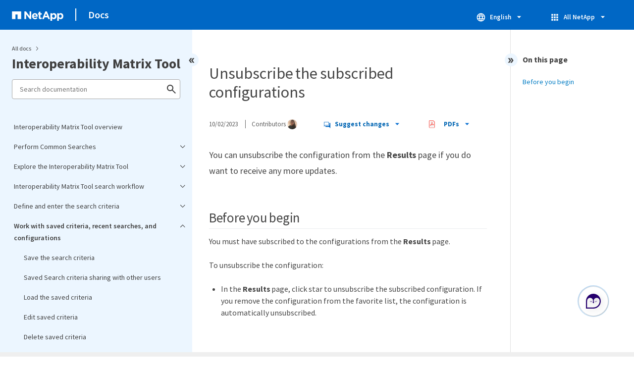

--- FILE ---
content_type: text/html
request_url: https://docs.netapp.com/us-en/interoperability-matrix-tool/sidebar.html
body_size: 3048
content:
<script>
  let sidebarAccordion = true;

  /* specific css rules for Mac */
  if(navigator.platform.match('Mac') !== null) {
    document.body.setAttribute('class', 'OSX');
  }

</script>

<div id="ie-sidebar-container">
  <ul id="ie-sidebar-list" >


<li 
      data-pdf-exists="true" 
      data-pdf-filename="Interoperability Matrix Tool overview"
      data-li-level="1#" 
      class="  "
      dale-page-url="/sidebar.html" 
      data-entry-url="/index.html" 
    ><a class="ie-sidebar-menuitem-1 " href="/us-en/interoperability-matrix-tool/index.html">
        Interoperability Matrix Tool overview
      </a></li><li 
      data-pdf-exists="true" 
      data-pdf-filename="Perform Common Searches"
      data-li-level="1" 
      class=" sidebar-folder   "
      dale-page-url="/sidebar.html" 
      data-entry-url="/performing-common-searches.html" 
    ><a class="ie-sidebar-menuitem-1 " href="/us-en/interoperability-matrix-tool/performing-common-searches.html">
        <img class="ie-sidebar-icon ie-sidebar-button open" src="https://docs.netapp.com/common/2/images/link_expand.svg" alt="" />
        <img class="ie-sidebar-icon ie-sidebar-button close" src="https://docs.netapp.com/common/2/images/link_collapse.svg" alt="" />
        <!--<div class="" style="display: inline;"> Perform Common Searches</div>-->
         Perform Common Searches
      </a>
      <ul class="">
        


<li 
      data-pdf-exists="true" 
      data-pdf-filename="Work with ONTAP SAN Host Simplified search"
      data-li-level="2#" 
      class="  "
      dale-page-url="/sidebar.html" 
      data-entry-url="/working-with-ontap-san-host-solutions-search.html" 
    ><a class="ie-sidebar-menuitem-2 " href="/us-en/interoperability-matrix-tool/working-with-ontap-san-host-solutions-search.html">
        Work with ONTAP SAN Host Simplified search
      </a></li><li 
      data-pdf-exists="true" 
      data-pdf-filename="Work with Solution Search"
      data-li-level="2#" 
      class="  "
      dale-page-url="/sidebar.html" 
      data-entry-url="/working-with-solution-search.html" 
    ><a class="ie-sidebar-menuitem-2 " href="/us-en/interoperability-matrix-tool/working-with-solution-search.html">
        Work with Solution Search
      </a></li><li 
      data-pdf-exists="true" 
      data-pdf-filename="Work with List and Find"
      data-li-level="2#" 
      class="  "
      dale-page-url="/sidebar.html" 
      data-entry-url="/working-with-list-and-find.html" 
    ><a class="ie-sidebar-menuitem-2 " href="/us-en/interoperability-matrix-tool/working-with-list-and-find.html">
        Work with List and Find
      </a></li><li 
      data-pdf-exists="true" 
      data-pdf-filename="Work with Advanced Search"
      data-li-level="2#" 
      class="  "
      dale-page-url="/sidebar.html" 
      data-entry-url="/working-with-advanced-search.html" 
    ><a class="ie-sidebar-menuitem-2 " href="/us-en/interoperability-matrix-tool/working-with-advanced-search.html">
        Work with Advanced Search
      </a></li></ul></li><li 
      data-pdf-exists="true" 
      data-pdf-filename="Explore the Interoperability Matrix Tool"
      data-li-level="1" 
      class=" sidebar-folder   "
      dale-page-url="/sidebar.html" 
      data-entry-url="/exploring-the-interoperability-matrix-tool.html" 
    ><a class="ie-sidebar-menuitem-1 " href="/us-en/interoperability-matrix-tool/exploring-the-interoperability-matrix-tool.html">
        <img class="ie-sidebar-icon ie-sidebar-button open" src="https://docs.netapp.com/common/2/images/link_expand.svg" alt="" />
        <img class="ie-sidebar-icon ie-sidebar-button close" src="https://docs.netapp.com/common/2/images/link_collapse.svg" alt="" />
        <!--<div class="" style="display: inline;"> Explore the Interoperability Matrix Tool</div>-->
         Explore the Interoperability Matrix Tool
      </a>
      <ul class="">
        


<li 
      data-pdf-exists="true" 
      data-pdf-filename="Use Subscription"
      data-li-level="2#" 
      class="  "
      dale-page-url="/sidebar.html" 
      data-entry-url="/using-subscription.html" 
    ><a class="ie-sidebar-menuitem-2 " href="/us-en/interoperability-matrix-tool/using-subscription.html">
        Use Subscription
      </a></li><li 
      data-pdf-exists="true" 
      data-pdf-filename="Use Notifications"
      data-li-level="2#" 
      class="  "
      dale-page-url="/sidebar.html" 
      data-entry-url="/using-notifications.html" 
    ><a class="ie-sidebar-menuitem-2 " href="/us-en/interoperability-matrix-tool/using-notifications.html">
        Use Notifications
      </a></li><li 
      data-pdf-exists="true" 
      data-pdf-filename="Saved Search Capabilities"
      data-li-level="2#" 
      class="  "
      dale-page-url="/sidebar.html" 
      data-entry-url="/saved-search-capabilities.html" 
    ><a class="ie-sidebar-menuitem-2 " href="/us-en/interoperability-matrix-tool/saved-search-capabilities.html">
        Saved Search Capabilities
      </a></li><li 
      data-pdf-exists="true" 
      data-pdf-filename="Use Can't Find Config"
      data-li-level="2#" 
      class="  "
      dale-page-url="/sidebar.html" 
      data-entry-url="/use-cannot-find-config.html" 
    ><a class="ie-sidebar-menuitem-2 " href="/us-en/interoperability-matrix-tool/use-cannot-find-config.html">
        Use Can't Find Config
      </a></li><li 
      data-pdf-exists="true" 
      data-pdf-filename="Tools available in Toolbox"
      data-li-level="2#" 
      class="  "
      dale-page-url="/sidebar.html" 
      data-entry-url="/tools-available-in-toolbox.html" 
    ><a class="ie-sidebar-menuitem-2 " href="/us-en/interoperability-matrix-tool/tools-available-in-toolbox.html">
        Tools available in Toolbox
      </a></li><li 
      data-pdf-exists="true" 
      data-pdf-filename="Solution reports"
      data-li-level="2#" 
      class="  "
      dale-page-url="/sidebar.html" 
      data-entry-url="/solution-reports.html" 
    ><a class="ie-sidebar-menuitem-2 " href="/us-en/interoperability-matrix-tool/solution-reports.html">
        Solution reports
      </a></li><li 
      data-pdf-exists="true" 
      data-pdf-filename="Work with preferences"
      data-li-level="2#" 
      class="  "
      dale-page-url="/sidebar.html" 
      data-entry-url="/working-with-preferences.html" 
    ><a class="ie-sidebar-menuitem-2 " href="/us-en/interoperability-matrix-tool/working-with-preferences.html">
        Work with preferences
      </a></li></ul></li><li 
      data-pdf-exists="true" 
      data-pdf-filename="Interoperability Matrix Tool search workflow"
      data-li-level="1" 
      class=" sidebar-folder   "
      dale-page-url="/sidebar.html" 
      data-entry-url="/interoperability-matrix-tool-search-workflow.html" 
    ><a class="ie-sidebar-menuitem-1 " href="/us-en/interoperability-matrix-tool/interoperability-matrix-tool-search-workflow.html">
        <img class="ie-sidebar-icon ie-sidebar-button open" src="https://docs.netapp.com/common/2/images/link_expand.svg" alt="" />
        <img class="ie-sidebar-icon ie-sidebar-button close" src="https://docs.netapp.com/common/2/images/link_collapse.svg" alt="" />
        <!--<div class="" style="display: inline;"> Interoperability Matrix Tool search workflow</div>-->
         Interoperability Matrix Tool search workflow
      </a>
      <ul class="">
        


<li 
      data-pdf-exists="true" 
      data-pdf-filename="Work with search assistant"
      data-li-level="2#" 
      class="  "
      dale-page-url="/sidebar.html" 
      data-entry-url="/working-with-search-assistant.html" 
    ><a class="ie-sidebar-menuitem-2 " href="/us-en/interoperability-matrix-tool/working-with-search-assistant.html">
        Work with search assistant
      </a></li><li 
      data-pdf-exists="true" 
      data-pdf-filename="Work with search text box"
      data-li-level="2#" 
      class="  "
      dale-page-url="/sidebar.html" 
      data-entry-url="/working-with-search-text-box.html" 
    ><a class="ie-sidebar-menuitem-2 " href="/us-en/interoperability-matrix-tool/working-with-search-text-box.html">
        Work with search text box
      </a></li><li 
      data-pdf-exists="true" 
      data-pdf-filename="Use Refine Search Criteria"
      data-li-level="2#" 
      class="  "
      dale-page-url="/sidebar.html" 
      data-entry-url="/using-refine-search-criteria.html" 
    ><a class="ie-sidebar-menuitem-2 " href="/us-en/interoperability-matrix-tool/using-refine-search-criteria.html">
        Use Refine Search Criteria
      </a></li><li 
      data-pdf-exists="true" 
      data-pdf-filename="Find compatible host operating system for your products"
      data-li-level="2#" 
      class="  "
      dale-page-url="/sidebar.html" 
      data-entry-url="/finding-compatible-host-os.html" 
    ><a class="ie-sidebar-menuitem-2 " href="/us-en/interoperability-matrix-tool/finding-compatible-host-os.html">
        Find compatible host operating system for your products
      </a></li><li 
      data-pdf-exists="true" 
      data-pdf-filename="Find compatible Windows Server host for your products"
      data-li-level="2#" 
      class="  "
      dale-page-url="/sidebar.html" 
      data-entry-url="/finding-compatible-windows-server.html" 
    ><a class="ie-sidebar-menuitem-2 " href="/us-en/interoperability-matrix-tool/finding-compatible-windows-server.html">
        Find compatible Windows Server host for your products
      </a></li><li 
      data-pdf-exists="true" 
      data-pdf-filename="Find compatibility with HBA cards"
      data-li-level="2#" 
      class="  "
      dale-page-url="/sidebar.html" 
      data-entry-url="/finding-compatible-with-hba-cards.html" 
    ><a class="ie-sidebar-menuitem-2 " href="/us-en/interoperability-matrix-tool/finding-compatible-with-hba-cards.html">
        Find compatibility with HBA cards
      </a></li><li 
      data-pdf-exists="true" 
      data-pdf-filename="Find a specific configuration and checking for product upgrade or downgrade supportability"
      data-li-level="2#" 
      class="  "
      dale-page-url="/sidebar.html" 
      data-entry-url="/finding-specific-config-and-checking-for-product-upgrade.html" 
    ><a class="ie-sidebar-menuitem-2 " href="/us-en/interoperability-matrix-tool/finding-specific-config-and-checking-for-product-upgrade.html">
        Find a specific configuration and checking for product upgrade or downgrade supportability
      </a></li><li 
      data-pdf-exists="true" 
      data-pdf-filename="Work with results"
      data-li-level="2#" 
      class="  "
      dale-page-url="/sidebar.html" 
      data-entry-url="/working-with-results.html" 
    ><a class="ie-sidebar-menuitem-2 " href="/us-en/interoperability-matrix-tool/working-with-results.html">
        Work with results
      </a></li><li 
      data-pdf-exists="true" 
      data-pdf-filename="Build end-to-end compatibility across products"
      data-li-level="2#" 
      class="  "
      dale-page-url="/sidebar.html" 
      data-entry-url="/building-end-to-end-compatibility.html" 
    ><a class="ie-sidebar-menuitem-2 " href="/us-en/interoperability-matrix-tool/building-end-to-end-compatibility.html">
        Build end-to-end compatibility across products
      </a></li><li 
      data-pdf-exists="true" 
      data-pdf-filename="View policies and guidelines"
      data-li-level="2#" 
      class="  "
      dale-page-url="/sidebar.html" 
      data-entry-url="/viewing-policies-and-guidelines.html" 
    ><a class="ie-sidebar-menuitem-2 " href="/us-en/interoperability-matrix-tool/viewing-policies-and-guidelines.html">
        View policies and guidelines
      </a></li><li 
      data-pdf-exists="true" 
      data-pdf-filename="Use What If"
      data-li-level="2#" 
      class="  "
      dale-page-url="/sidebar.html" 
      data-entry-url="/using-what-if.html" 
    ><a class="ie-sidebar-menuitem-2 " href="/us-en/interoperability-matrix-tool/using-what-if.html">
        Use What If
      </a></li><li 
      data-pdf-exists="true" 
      data-pdf-filename="The Active IQ Interop Advisor tool to determine compatibility"
      data-li-level="2#" 
      class="  "
      dale-page-url="/sidebar.html" 
      data-entry-url="/the-activeiq-interop-advisor-tool.html" 
    ><a class="ie-sidebar-menuitem-2 " href="/us-en/interoperability-matrix-tool/the-activeiq-interop-advisor-tool.html">
        The Active IQ Interop Advisor tool to determine compatibility
      </a></li><li 
      data-pdf-exists="true" 
      data-pdf-filename="Report an issue"
      data-li-level="2#" 
      class="  "
      dale-page-url="/sidebar.html" 
      data-entry-url="/reporting-an-issue.html" 
    ><a class="ie-sidebar-menuitem-2 " href="/us-en/interoperability-matrix-tool/reporting-an-issue.html">
        Report an issue
      </a></li></ul></li><li 
      data-pdf-exists="true" 
      data-pdf-filename="Define and enter the search criteria"
      data-li-level="1" 
      class=" sidebar-folder   "
      dale-page-url="/sidebar.html" 
      data-entry-url="/defining-and-entering-the-search-criteria.html" 
    ><a class="ie-sidebar-menuitem-1 " href="/us-en/interoperability-matrix-tool/defining-and-entering-the-search-criteria.html">
        <img class="ie-sidebar-icon ie-sidebar-button open" src="https://docs.netapp.com/common/2/images/link_expand.svg" alt="" />
        <img class="ie-sidebar-icon ie-sidebar-button close" src="https://docs.netapp.com/common/2/images/link_collapse.svg" alt="" />
        <!--<div class="" style="display: inline;"> Define and enter the search criteria</div>-->
         Define and enter the search criteria
      </a>
      <ul class="">
        


<li 
      data-pdf-exists="true" 
      data-pdf-filename="Add components to search criteria"
      data-li-level="2#" 
      class="  "
      dale-page-url="/sidebar.html" 
      data-entry-url="/add-components-to-search-criteria.html" 
    ><a class="ie-sidebar-menuitem-2 " href="/us-en/interoperability-matrix-tool/add-components-to-search-criteria.html">
        Add components to search criteria
      </a></li><li 
      data-pdf-exists="true" 
      data-pdf-filename="Add solutions to search criteria"
      data-li-level="2#" 
      class="  "
      dale-page-url="/sidebar.html" 
      data-entry-url="/add-solutions-to-search-criteria.html" 
    ><a class="ie-sidebar-menuitem-2 " href="/us-en/interoperability-matrix-tool/add-solutions-to-search-criteria.html">
        Add solutions to search criteria
      </a></li><li 
      data-pdf-exists="true" 
      data-pdf-filename="Add configuration names to search criteria"
      data-li-level="2#" 
      class="  "
      dale-page-url="/sidebar.html" 
      data-entry-url="/add-config-names-to-search-criteria.html" 
    ><a class="ie-sidebar-menuitem-2 " href="/us-en/interoperability-matrix-tool/add-config-names-to-search-criteria.html">
        Add configuration names to search criteria
      </a></li></ul></li><li 
      data-pdf-exists="true" 
      data-pdf-filename="Work with saved criteria, recent searches, and configurations"
      data-li-level="1" 
      class=" sidebar-folder   "
      dale-page-url="/sidebar.html" 
      data-entry-url="/working-with-saved-criteria-recent-searches-and-config.html" 
    ><a class="ie-sidebar-menuitem-1 " href="/us-en/interoperability-matrix-tool/working-with-saved-criteria-recent-searches-and-config.html">
        <img class="ie-sidebar-icon ie-sidebar-button open" src="https://docs.netapp.com/common/2/images/link_expand.svg" alt="" />
        <img class="ie-sidebar-icon ie-sidebar-button close" src="https://docs.netapp.com/common/2/images/link_collapse.svg" alt="" />
        <!--<div class="" style="display: inline;"> Work with saved criteria, recent searches, and configurations</div>-->
         Work with saved criteria, recent searches, and configurations
      </a>
      <ul class="">
        


<li 
      data-pdf-exists="true" 
      data-pdf-filename="Save the search criteria"
      data-li-level="2#" 
      class="  "
      dale-page-url="/sidebar.html" 
      data-entry-url="/saving-the-search-criteria.html" 
    ><a class="ie-sidebar-menuitem-2 " href="/us-en/interoperability-matrix-tool/saving-the-search-criteria.html">
        Save the search criteria
      </a></li><li 
      data-pdf-exists="true" 
      data-pdf-filename="Saved Search criteria sharing with other users"
      data-li-level="2#" 
      class="  "
      dale-page-url="/sidebar.html" 
      data-entry-url="/saved-search-criteria-sharing-with-other-users.html" 
    ><a class="ie-sidebar-menuitem-2 " href="/us-en/interoperability-matrix-tool/saved-search-criteria-sharing-with-other-users.html">
        Saved Search criteria sharing with other users
      </a></li><li 
      data-pdf-exists="true" 
      data-pdf-filename="Load the saved criteria"
      data-li-level="2#" 
      class="  "
      dale-page-url="/sidebar.html" 
      data-entry-url="/loading-the-saved-criteria.html" 
    ><a class="ie-sidebar-menuitem-2 " href="/us-en/interoperability-matrix-tool/loading-the-saved-criteria.html">
        Load the saved criteria
      </a></li><li 
      data-pdf-exists="true" 
      data-pdf-filename="Edit saved criteria"
      data-li-level="2#" 
      class="  "
      dale-page-url="/sidebar.html" 
      data-entry-url="/editing-saved-criteria.html" 
    ><a class="ie-sidebar-menuitem-2 " href="/us-en/interoperability-matrix-tool/editing-saved-criteria.html">
        Edit saved criteria
      </a></li><li 
      data-pdf-exists="true" 
      data-pdf-filename="Delete saved criteria"
      data-li-level="2#" 
      class="  "
      dale-page-url="/sidebar.html" 
      data-entry-url="/deleting-saved-criteria.html" 
    ><a class="ie-sidebar-menuitem-2 " href="/us-en/interoperability-matrix-tool/deleting-saved-criteria.html">
        Delete saved criteria
      </a></li><li 
      data-pdf-exists="true" 
      data-pdf-filename="Save configuration"
      data-li-level="2#" 
      class="  "
      dale-page-url="/sidebar.html" 
      data-entry-url="/saving-configuration.html" 
    ><a class="ie-sidebar-menuitem-2 " href="/us-en/interoperability-matrix-tool/saving-configuration.html">
        Save configuration
      </a></li><li 
      data-pdf-exists="true" 
      data-pdf-filename="Subscribe to configurations"
      data-li-level="2#" 
      class="  "
      dale-page-url="/sidebar.html" 
      data-entry-url="/subscribing-to-config.html" 
    ><a class="ie-sidebar-menuitem-2 " href="/us-en/interoperability-matrix-tool/subscribing-to-config.html">
        Subscribe to configurations
      </a></li><li 
      data-pdf-exists="true" 
      data-pdf-filename="Unsubscribe the subscribed configurations"
      data-li-level="2#" 
      class="  "
      dale-page-url="/sidebar.html" 
      data-entry-url="/unsubscribe-the-subscribed-config.html" 
    ><a class="ie-sidebar-menuitem-2 " href="/us-en/interoperability-matrix-tool/unsubscribe-the-subscribed-config.html">
        Unsubscribe the subscribed configurations
      </a></li><li 
      data-pdf-exists="true" 
      data-pdf-filename="Load the saved configuration"
      data-li-level="2#" 
      class="  "
      dale-page-url="/sidebar.html" 
      data-entry-url="/loading-the-saved-config.html" 
    ><a class="ie-sidebar-menuitem-2 " href="/us-en/interoperability-matrix-tool/loading-the-saved-config.html">
        Load the saved configuration
      </a></li><li 
      data-pdf-exists="true" 
      data-pdf-filename="Remove configuration from saved tags"
      data-li-level="2#" 
      class="  "
      dale-page-url="/sidebar.html" 
      data-entry-url="/removing-config-from-saved-tags.html" 
    ><a class="ie-sidebar-menuitem-2 " href="/us-en/interoperability-matrix-tool/removing-config-from-saved-tags.html">
        Remove configuration from saved tags
      </a></li><li 
      data-pdf-exists="true" 
      data-pdf-filename="Delete tag names"
      data-li-level="2#" 
      class="  "
      dale-page-url="/sidebar.html" 
      data-entry-url="/deleting-tag-names.html" 
    ><a class="ie-sidebar-menuitem-2 " href="/us-en/interoperability-matrix-tool/deleting-tag-names.html">
        Delete tag names
      </a></li><li 
      data-pdf-exists="true" 
      data-pdf-filename="Save a recent search"
      data-li-level="2#" 
      class="  "
      dale-page-url="/sidebar.html" 
      data-entry-url="/saving-a-recent-search.html" 
    ><a class="ie-sidebar-menuitem-2 " href="/us-en/interoperability-matrix-tool/saving-a-recent-search.html">
        Save a recent search
      </a></li><li 
      data-pdf-exists="true" 
      data-pdf-filename="View recent search criteria"
      data-li-level="2#" 
      class="  "
      dale-page-url="/sidebar.html" 
      data-entry-url="/viewing-recent-search-criteria.html" 
    ><a class="ie-sidebar-menuitem-2 " href="/us-en/interoperability-matrix-tool/viewing-recent-search-criteria.html">
        View recent search criteria
      </a></li></ul></li><li 
      data-pdf-exists="true" 
      data-pdf-filename="Find the compatibility using Refine Search Criteria"
      data-li-level="1" 
      class=" sidebar-folder   "
      dale-page-url="/sidebar.html" 
      data-entry-url="/finding-the-compatibility-using-the-refine-search-criteria.html" 
    ><a class="ie-sidebar-menuitem-1 " href="/us-en/interoperability-matrix-tool/finding-the-compatibility-using-the-refine-search-criteria.html">
        <img class="ie-sidebar-icon ie-sidebar-button open" src="https://docs.netapp.com/common/2/images/link_expand.svg" alt="" />
        <img class="ie-sidebar-icon ie-sidebar-button close" src="https://docs.netapp.com/common/2/images/link_collapse.svg" alt="" />
        <!--<div class="" style="display: inline;"> Find the compatibility using Refine Search Criteria</div>-->
         Find the compatibility using Refine Search Criteria
      </a>
      <ul class="">
        


<li 
      data-pdf-exists="true" 
      data-pdf-filename="The Refine Search Criteria page to verify compatibility"
      data-li-level="2#" 
      class="  "
      dale-page-url="/sidebar.html" 
      data-entry-url="/refine-serach-page-to-verify-compatibility.html" 
    ><a class="ie-sidebar-menuitem-2 " href="/us-en/interoperability-matrix-tool/refine-serach-page-to-verify-compatibility.html">
        The Refine Search Criteria page to verify compatibility
      </a></li><li 
      data-pdf-exists="true" 
      data-pdf-filename="Apply filters to categories"
      data-li-level="2#" 
      class="  "
      dale-page-url="/sidebar.html" 
      data-entry-url="/apply-filters-to-categories.html" 
    ><a class="ie-sidebar-menuitem-2 " href="/us-en/interoperability-matrix-tool/apply-filters-to-categories.html">
        Apply filters to categories
      </a></li><li 
      data-pdf-exists="true" 
      data-pdf-filename="Modify the search criteria"
      data-li-level="2#" 
      class="  "
      dale-page-url="/sidebar.html" 
      data-entry-url="/modify-the-search-criteria.html" 
    ><a class="ie-sidebar-menuitem-2 " href="/us-en/interoperability-matrix-tool/modify-the-search-criteria.html">
        Modify the search criteria
      </a></li><li 
      data-pdf-exists="true" 
      data-pdf-filename="Generate the URL"
      data-li-level="2#" 
      class="  "
      dale-page-url="/sidebar.html" 
      data-entry-url="/generate-the-url.html" 
    ><a class="ie-sidebar-menuitem-2 " href="/us-en/interoperability-matrix-tool/generate-the-url.html">
        Generate the URL
      </a></li></ul></li><li 
      data-pdf-exists="true" 
      data-pdf-filename="Understand and use Interoperability Matrix Tool results"
      data-li-level="1" 
      class=" sidebar-folder   "
      dale-page-url="/sidebar.html" 
      data-entry-url="/understanding-and-using-imt-results.html" 
    ><a class="ie-sidebar-menuitem-1 " href="/us-en/interoperability-matrix-tool/understanding-and-using-imt-results.html">
        <img class="ie-sidebar-icon ie-sidebar-button open" src="https://docs.netapp.com/common/2/images/link_expand.svg" alt="" />
        <img class="ie-sidebar-icon ie-sidebar-button close" src="https://docs.netapp.com/common/2/images/link_collapse.svg" alt="" />
        <!--<div class="" style="display: inline;"> Understand and use Interoperability Matrix Tool results</div>-->
         Understand and use Interoperability Matrix Tool results
      </a>
      <ul class="">
        


<li 
      data-pdf-exists="true" 
      data-pdf-filename="Supported configuration searches"
      data-li-level="2#" 
      class="  "
      dale-page-url="/sidebar.html" 
      data-entry-url="/supported-config-searches.html" 
    ><a class="ie-sidebar-menuitem-2 " href="/us-en/interoperability-matrix-tool/supported-config-searches.html">
        Supported configuration searches
      </a></li><li 
      data-pdf-exists="true" 
      data-pdf-filename="Use row compare"
      data-li-level="2#" 
      class="  "
      dale-page-url="/sidebar.html" 
      data-entry-url="/using-row-compare.html" 
    ><a class="ie-sidebar-menuitem-2 " href="/us-en/interoperability-matrix-tool/using-row-compare.html">
        Use row compare
      </a></li><li 
      data-pdf-exists="true" 
      data-pdf-filename="Create an end-to-end view for a selected configuration"
      data-li-level="2#" 
      class="  "
      dale-page-url="/sidebar.html" 
      data-entry-url="/create-end-to-end-view-for-selected-config.html" 
    ><a class="ie-sidebar-menuitem-2 " href="/us-en/interoperability-matrix-tool/create-end-to-end-view-for-selected-config.html">
        Create an end-to-end view for a selected configuration
      </a></li><li 
      data-pdf-exists="true" 
      data-pdf-filename="Export configuration results"
      data-li-level="2#" 
      class="  "
      dale-page-url="/sidebar.html" 
      data-entry-url="/export-config-results.html" 
    ><a class="ie-sidebar-menuitem-2 " href="/us-en/interoperability-matrix-tool/export-config-results.html">
        Export configuration results
      </a></li></ul></li><li 
      data-pdf-exists="true" 
      data-pdf-filename="How to use What If"
      data-li-level="1" 
      class=" sidebar-folder   "
      dale-page-url="/sidebar.html" 
      data-entry-url="/how-to-use-what-if.html" 
    ><a class="ie-sidebar-menuitem-1 " href="/us-en/interoperability-matrix-tool/how-to-use-what-if.html">
        <img class="ie-sidebar-icon ie-sidebar-button open" src="https://docs.netapp.com/common/2/images/link_expand.svg" alt="" />
        <img class="ie-sidebar-icon ie-sidebar-button close" src="https://docs.netapp.com/common/2/images/link_collapse.svg" alt="" />
        <!--<div class="" style="display: inline;"> How to use What If</div>-->
         How to use What If
      </a>
      <ul class="">
        


<li 
      data-pdf-exists="true" 
      data-pdf-filename="Select a component to upgrade or downgrade"
      data-li-level="2#" 
      class="  "
      dale-page-url="/sidebar.html" 
      data-entry-url="/select-component-to-upgrade-or-downgrade.html" 
    ><a class="ie-sidebar-menuitem-2 " href="/us-en/interoperability-matrix-tool/select-component-to-upgrade-or-downgrade.html">
        Select a component to upgrade or downgrade
      </a></li></ul></li><li 
      data-pdf-exists="true" 
      data-pdf-filename="Subscribe to Storage Solutions, Categories, or Components"
      data-li-level="1" 
      class=" sidebar-folder   "
      dale-page-url="/sidebar.html" 
      data-entry-url="/subscribing-to-storage-solutions-categories-or-categories.html" 
    ><a class="ie-sidebar-menuitem-1 " href="/us-en/interoperability-matrix-tool/subscribing-to-storage-solutions-categories-or-categories.html">
        <img class="ie-sidebar-icon ie-sidebar-button open" src="https://docs.netapp.com/common/2/images/link_expand.svg" alt="" />
        <img class="ie-sidebar-icon ie-sidebar-button close" src="https://docs.netapp.com/common/2/images/link_collapse.svg" alt="" />
        <!--<div class="" style="display: inline;"> Subscribe to Storage Solutions, Categories, or Components</div>-->
         Subscribe to Storage Solutions, Categories, or Components
      </a>
      <ul class="">
        


<li 
      data-pdf-exists="true" 
      data-pdf-filename="Subscribe to Storage Solutions"
      data-li-level="2#" 
      class="  "
      dale-page-url="/sidebar.html" 
      data-entry-url="/subscribing-to-storage-solutions.html" 
    ><a class="ie-sidebar-menuitem-2 " href="/us-en/interoperability-matrix-tool/subscribing-to-storage-solutions.html">
        Subscribe to Storage Solutions
      </a></li><li 
      data-pdf-exists="true" 
      data-pdf-filename="Subscribe to Categories"
      data-li-level="2#" 
      class="  "
      dale-page-url="/sidebar.html" 
      data-entry-url="/subscribing-to-categories.html" 
    ><a class="ie-sidebar-menuitem-2 " href="/us-en/interoperability-matrix-tool/subscribing-to-categories.html">
        Subscribe to Categories
      </a></li><li 
      data-pdf-exists="true" 
      data-pdf-filename="Subscribe to Components"
      data-li-level="2#" 
      class="  "
      dale-page-url="/sidebar.html" 
      data-entry-url="/subscribing-to-components.html" 
    ><a class="ie-sidebar-menuitem-2 " href="/us-en/interoperability-matrix-tool/subscribing-to-components.html">
        Subscribe to Components
      </a></li></ul></li><li 
      data-pdf-exists="true" 
      data-pdf-filename="Troubleshoot Interoperability Matrix Tool issues"
      data-li-level="1#" 
      class="  "
      dale-page-url="/sidebar.html" 
      data-entry-url="/troubleshooting-interoperability-matrix-tool-issues.html" 
    ><a class="ie-sidebar-menuitem-1 " href="/us-en/interoperability-matrix-tool/troubleshooting-interoperability-matrix-tool-issues.html">
        Troubleshoot Interoperability Matrix Tool issues
      </a></li><li 
      data-pdf-exists="true" 
      data-pdf-filename="Get more information"
      data-li-level="1#" 
      class="  "
      dale-page-url="/sidebar.html" 
      data-entry-url="/get-more-information.html" 
    ><a class="ie-sidebar-menuitem-1 " href="/us-en/interoperability-matrix-tool/get-more-information.html">
        Get more information
      </a></li><li 
      data-pdf-exists="true" 
      data-pdf-filename="Legal notices"
      data-li-level="1#" 
      class="  "
      dale-page-url="/sidebar.html" 
      data-entry-url="/legal-notices.html" 
    ><a class="ie-sidebar-menuitem-1 " href="/us-en/interoperability-matrix-tool/legal-notices.html">
        Legal notices
      </a></li></ul>
</div>
<script>

  $(".ie-sidebar-button").click(function (e) {
    e.preventDefault();
    e.stopPropagation();

    expandedLI = $('li.ie-sidebar-expand')

    const li = $(this).closest("li");

    const parentsLI = $(li).parents('li');

    expandedLI.map(element => {
      if (sidebarAccordion && !li.hasClass('ie-sidebar-expand') && jQuery.inArray(expandedLI[element], parentsLI) == -1) {
        $(expandedLI[element]).toggleClass('ie-sidebar-expand');
        $(expandedLI[element]).children("ul").animate({ height: 'toggle' }, 400, function () {
          $(li).children("ul").toggleClass('ie-sidebar-open');

        })
      }

    })

    $(li).toggleClass('ie-sidebar-expand');
    $(li).children("ul").animate({ height: 'toggle' }, 400, function () {
      $(li).children("ul").toggleClass('ie-sidebar-open');
    })
  });


  
    $("li.ie-sidebar-selected").parents('ul').toggleClass("ie-sidebar-open");
    $("li.ie-sidebar-selected").toggleClass("ie-sidebar-expand")
    $("ul.ie-sidebar-open").parent().toggleClass("ie-sidebar-expand");
    $("li.ie-sidebar-selected").children('ul').toggleClass("ie-sidebar-open")
  
  
</script>

--- FILE ---
content_type: text/html
request_url: https://docs.netapp.com/us-en/interoperability-matrix-tool/pdf-entries.html
body_size: 1136
content:







    
      <ul class="subfolders" style="display:none;">
        <li class="pdf-ux-container">
          
          
          
          <a target="_blank" class="pdf-download-link"
            
              href="/us-en/interoperability-matrix-tool/pdfs/sidebar/Perform_Common_Searches.pdf" 
            
          >
            <img src="https://docs.netapp.com/common/2/images/pdf-icon.png" alt="" width="16" height="16"/>
            Perform Common Searches
          </a>
          
    <ul class="subfolders" id="pdf-remove" style="display:none;" ><li class="" data-pdf-leaf="/working-with-ontap-san-host-solutions-search.html"></li></ul>
  


    <ul class="subfolders" id="pdf-remove" style="display:none;" ><li class="" data-pdf-leaf="/working-with-solution-search.html"></li></ul>
  


    <ul class="subfolders" id="pdf-remove" style="display:none;" ><li class="" data-pdf-leaf="/working-with-list-and-find.html"></li></ul>
  


    <ul class="subfolders" id="pdf-remove" style="display:none;" ><li class="" data-pdf-leaf="/working-with-advanced-search.html"></li></ul>
  



        </li>
      </ul>
    
  



    
      <ul class="subfolders" style="display:none;">
        <li class="pdf-ux-container">
          
          
          
          <a target="_blank" class="pdf-download-link"
            
              href="/us-en/interoperability-matrix-tool/pdfs/sidebar/Explore_the_Interoperability_Matrix_Tool.pdf" 
            
          >
            <img src="https://docs.netapp.com/common/2/images/pdf-icon.png" alt="" width="16" height="16"/>
            Explore the Interoperability Matrix Tool
          </a>
          
    <ul class="subfolders" id="pdf-remove" style="display:none;" ><li class="" data-pdf-leaf="/using-subscription.html"></li></ul>
  


    <ul class="subfolders" id="pdf-remove" style="display:none;" ><li class="" data-pdf-leaf="/using-notifications.html"></li></ul>
  


    <ul class="subfolders" id="pdf-remove" style="display:none;" ><li class="" data-pdf-leaf="/saved-search-capabilities.html"></li></ul>
  


    <ul class="subfolders" id="pdf-remove" style="display:none;" ><li class="" data-pdf-leaf="/use-cannot-find-config.html"></li></ul>
  


    <ul class="subfolders" id="pdf-remove" style="display:none;" ><li class="" data-pdf-leaf="/tools-available-in-toolbox.html"></li></ul>
  


    <ul class="subfolders" id="pdf-remove" style="display:none;" ><li class="" data-pdf-leaf="/solution-reports.html"></li></ul>
  


    <ul class="subfolders" id="pdf-remove" style="display:none;" ><li class="" data-pdf-leaf="/working-with-preferences.html"></li></ul>
  



        </li>
      </ul>
    
  



    
      <ul class="subfolders" style="display:none;">
        <li class="pdf-ux-container">
          
          
          
          <a target="_blank" class="pdf-download-link"
            
              href="/us-en/interoperability-matrix-tool/pdfs/sidebar/Interoperability_Matrix_Tool_search_workflow.pdf" 
            
          >
            <img src="https://docs.netapp.com/common/2/images/pdf-icon.png" alt="" width="16" height="16"/>
            Interoperability Matrix Tool search workflow
          </a>
          
    <ul class="subfolders" id="pdf-remove" style="display:none;" ><li class="" data-pdf-leaf="/working-with-search-assistant.html"></li></ul>
  


    <ul class="subfolders" id="pdf-remove" style="display:none;" ><li class="" data-pdf-leaf="/working-with-search-text-box.html"></li></ul>
  


    <ul class="subfolders" id="pdf-remove" style="display:none;" ><li class="" data-pdf-leaf="/using-refine-search-criteria.html"></li></ul>
  


    <ul class="subfolders" id="pdf-remove" style="display:none;" ><li class="" data-pdf-leaf="/finding-compatible-host-os.html"></li></ul>
  


    <ul class="subfolders" id="pdf-remove" style="display:none;" ><li class="" data-pdf-leaf="/finding-compatible-windows-server.html"></li></ul>
  


    <ul class="subfolders" id="pdf-remove" style="display:none;" ><li class="" data-pdf-leaf="/finding-compatible-with-hba-cards.html"></li></ul>
  


    <ul class="subfolders" id="pdf-remove" style="display:none;" ><li class="" data-pdf-leaf="/finding-specific-config-and-checking-for-product-upgrade.html"></li></ul>
  


    <ul class="subfolders" id="pdf-remove" style="display:none;" ><li class="" data-pdf-leaf="/working-with-results.html"></li></ul>
  


    <ul class="subfolders" id="pdf-remove" style="display:none;" ><li class="" data-pdf-leaf="/building-end-to-end-compatibility.html"></li></ul>
  


    <ul class="subfolders" id="pdf-remove" style="display:none;" ><li class="" data-pdf-leaf="/viewing-policies-and-guidelines.html"></li></ul>
  


    <ul class="subfolders" id="pdf-remove" style="display:none;" ><li class="" data-pdf-leaf="/using-what-if.html"></li></ul>
  


    <ul class="subfolders" id="pdf-remove" style="display:none;" ><li class="" data-pdf-leaf="/the-activeiq-interop-advisor-tool.html"></li></ul>
  


    <ul class="subfolders" id="pdf-remove" style="display:none;" ><li class="" data-pdf-leaf="/reporting-an-issue.html"></li></ul>
  



        </li>
      </ul>
    
  



    
      <ul class="subfolders" style="display:none;">
        <li class="pdf-ux-container">
          
          
          
          <a target="_blank" class="pdf-download-link"
            
              href="/us-en/interoperability-matrix-tool/pdfs/sidebar/Define_and_enter_the_search_criteria.pdf" 
            
          >
            <img src="https://docs.netapp.com/common/2/images/pdf-icon.png" alt="" width="16" height="16"/>
            Define and enter the search criteria
          </a>
          
    <ul class="subfolders" id="pdf-remove" style="display:none;" ><li class="" data-pdf-leaf="/add-components-to-search-criteria.html"></li></ul>
  


    <ul class="subfolders" id="pdf-remove" style="display:none;" ><li class="" data-pdf-leaf="/add-solutions-to-search-criteria.html"></li></ul>
  


    <ul class="subfolders" id="pdf-remove" style="display:none;" ><li class="" data-pdf-leaf="/add-config-names-to-search-criteria.html"></li></ul>
  



        </li>
      </ul>
    
  



    
      <ul class="subfolders" style="display:none;">
        <li class="pdf-ux-container">
          
          
          
          <a target="_blank" class="pdf-download-link"
            
              href="/us-en/interoperability-matrix-tool/pdfs/sidebar/Work_with_saved_criteria__recent_searches__and_configurations.pdf" 
            
          >
            <img src="https://docs.netapp.com/common/2/images/pdf-icon.png" alt="" width="16" height="16"/>
            Work with saved criteria, recent searches, and configurations
          </a>
          
    <ul class="subfolders" id="pdf-remove" style="display:none;" ><li class="" data-pdf-leaf="/saving-the-search-criteria.html"></li></ul>
  


    <ul class="subfolders" id="pdf-remove" style="display:none;" ><li class="" data-pdf-leaf="/saved-search-criteria-sharing-with-other-users.html"></li></ul>
  


    <ul class="subfolders" id="pdf-remove" style="display:none;" ><li class="" data-pdf-leaf="/loading-the-saved-criteria.html"></li></ul>
  


    <ul class="subfolders" id="pdf-remove" style="display:none;" ><li class="" data-pdf-leaf="/editing-saved-criteria.html"></li></ul>
  


    <ul class="subfolders" id="pdf-remove" style="display:none;" ><li class="" data-pdf-leaf="/deleting-saved-criteria.html"></li></ul>
  


    <ul class="subfolders" id="pdf-remove" style="display:none;" ><li class="" data-pdf-leaf="/saving-configuration.html"></li></ul>
  


    <ul class="subfolders" id="pdf-remove" style="display:none;" ><li class="" data-pdf-leaf="/subscribing-to-config.html"></li></ul>
  


    <ul class="subfolders" id="pdf-remove" style="display:none;" ><li class="" data-pdf-leaf="/unsubscribe-the-subscribed-config.html"></li></ul>
  


    <ul class="subfolders" id="pdf-remove" style="display:none;" ><li class="" data-pdf-leaf="/loading-the-saved-config.html"></li></ul>
  


    <ul class="subfolders" id="pdf-remove" style="display:none;" ><li class="" data-pdf-leaf="/removing-config-from-saved-tags.html"></li></ul>
  


    <ul class="subfolders" id="pdf-remove" style="display:none;" ><li class="" data-pdf-leaf="/deleting-tag-names.html"></li></ul>
  


    <ul class="subfolders" id="pdf-remove" style="display:none;" ><li class="" data-pdf-leaf="/saving-a-recent-search.html"></li></ul>
  


    <ul class="subfolders" id="pdf-remove" style="display:none;" ><li class="" data-pdf-leaf="/viewing-recent-search-criteria.html"></li></ul>
  



        </li>
      </ul>
    
  



    
      <ul class="subfolders" style="display:none;">
        <li class="pdf-ux-container">
          
          
          
          <a target="_blank" class="pdf-download-link"
            
              href="/us-en/interoperability-matrix-tool/pdfs/sidebar/Find_the_compatibility_using_Refine_Search_Criteria.pdf" 
            
          >
            <img src="https://docs.netapp.com/common/2/images/pdf-icon.png" alt="" width="16" height="16"/>
            Find the compatibility using Refine Search Criteria
          </a>
          
    <ul class="subfolders" id="pdf-remove" style="display:none;" ><li class="" data-pdf-leaf="/refine-serach-page-to-verify-compatibility.html"></li></ul>
  


    <ul class="subfolders" id="pdf-remove" style="display:none;" ><li class="" data-pdf-leaf="/apply-filters-to-categories.html"></li></ul>
  


    <ul class="subfolders" id="pdf-remove" style="display:none;" ><li class="" data-pdf-leaf="/modify-the-search-criteria.html"></li></ul>
  


    <ul class="subfolders" id="pdf-remove" style="display:none;" ><li class="" data-pdf-leaf="/generate-the-url.html"></li></ul>
  



        </li>
      </ul>
    
  



    
      <ul class="subfolders" style="display:none;">
        <li class="pdf-ux-container">
          
          
          
          <a target="_blank" class="pdf-download-link"
            
              href="/us-en/interoperability-matrix-tool/pdfs/sidebar/Understand_and_use_Interoperability_Matrix_Tool_results.pdf" 
            
          >
            <img src="https://docs.netapp.com/common/2/images/pdf-icon.png" alt="" width="16" height="16"/>
            Understand and use Interoperability Matrix Tool results
          </a>
          
    <ul class="subfolders" id="pdf-remove" style="display:none;" ><li class="" data-pdf-leaf="/supported-config-searches.html"></li></ul>
  


    <ul class="subfolders" id="pdf-remove" style="display:none;" ><li class="" data-pdf-leaf="/using-row-compare.html"></li></ul>
  


    <ul class="subfolders" id="pdf-remove" style="display:none;" ><li class="" data-pdf-leaf="/create-end-to-end-view-for-selected-config.html"></li></ul>
  


    <ul class="subfolders" id="pdf-remove" style="display:none;" ><li class="" data-pdf-leaf="/export-config-results.html"></li></ul>
  



        </li>
      </ul>
    
  



    
      <ul class="subfolders" style="display:none;">
        <li class="pdf-ux-container">
          
          
          
          <a target="_blank" class="pdf-download-link"
            
              href="/us-en/interoperability-matrix-tool/pdfs/sidebar/How_to_use_What_If.pdf" 
            
          >
            <img src="https://docs.netapp.com/common/2/images/pdf-icon.png" alt="" width="16" height="16"/>
            How to use What If
          </a>
          
    <ul class="subfolders" id="pdf-remove" style="display:none;" ><li class="" data-pdf-leaf="/select-component-to-upgrade-or-downgrade.html"></li></ul>
  



        </li>
      </ul>
    
  



    
      <ul class="subfolders" style="display:none;">
        <li class="pdf-ux-container">
          
          
          
          <a target="_blank" class="pdf-download-link"
            
              href="/us-en/interoperability-matrix-tool/pdfs/sidebar/Subscribe_to_Storage_Solutions__Categories__or_Components.pdf" 
            
          >
            <img src="https://docs.netapp.com/common/2/images/pdf-icon.png" alt="" width="16" height="16"/>
            Subscribe to Storage Solutions, Categories, or Components
          </a>
          
    <ul class="subfolders" id="pdf-remove" style="display:none;" ><li class="" data-pdf-leaf="/subscribing-to-storage-solutions.html"></li></ul>
  


    <ul class="subfolders" id="pdf-remove" style="display:none;" ><li class="" data-pdf-leaf="/subscribing-to-categories.html"></li></ul>
  


    <ul class="subfolders" id="pdf-remove" style="display:none;" ><li class="" data-pdf-leaf="/subscribing-to-components.html"></li></ul>
  



        </li>
      </ul>
    
  










--- FILE ---
content_type: application/x-javascript;charset=utf-8
request_url: https://sometrics.netapp.com/id?d_visid_ver=5.5.0&d_fieldgroup=A&mcorgid=1D6F34B852784AA40A490D44%40AdobeOrg&mid=10705825381089652825858098305048650925&ts=1769731850823
body_size: -43
content:
{"mid":"10705825381089652825858098305048650925"}